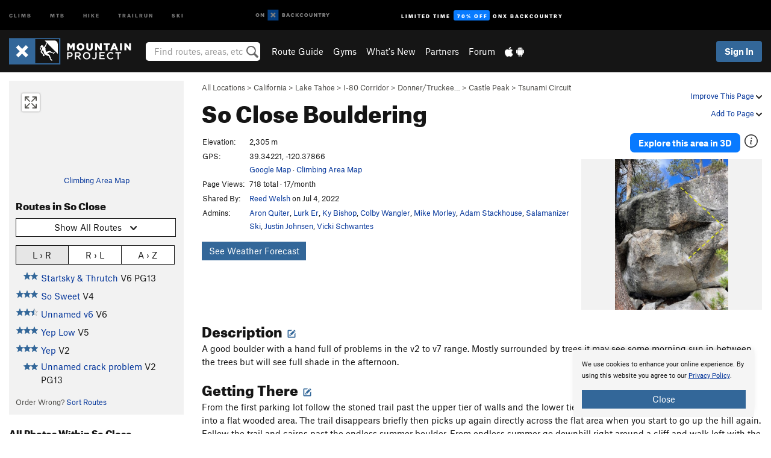

--- FILE ---
content_type: text/html; charset=utf-8
request_url: https://www.google.com/recaptcha/enterprise/anchor?ar=1&k=6LdFNV0jAAAAAJb9kqjVRGnzoAzDwSuJU1LLcyLn&co=aHR0cHM6Ly93d3cubW91bnRhaW5wcm9qZWN0LmNvbTo0NDM.&hl=en&v=PoyoqOPhxBO7pBk68S4YbpHZ&size=invisible&anchor-ms=20000&execute-ms=30000&cb=ii2c34zagkhu
body_size: 48848
content:
<!DOCTYPE HTML><html dir="ltr" lang="en"><head><meta http-equiv="Content-Type" content="text/html; charset=UTF-8">
<meta http-equiv="X-UA-Compatible" content="IE=edge">
<title>reCAPTCHA</title>
<style type="text/css">
/* cyrillic-ext */
@font-face {
  font-family: 'Roboto';
  font-style: normal;
  font-weight: 400;
  font-stretch: 100%;
  src: url(//fonts.gstatic.com/s/roboto/v48/KFO7CnqEu92Fr1ME7kSn66aGLdTylUAMa3GUBHMdazTgWw.woff2) format('woff2');
  unicode-range: U+0460-052F, U+1C80-1C8A, U+20B4, U+2DE0-2DFF, U+A640-A69F, U+FE2E-FE2F;
}
/* cyrillic */
@font-face {
  font-family: 'Roboto';
  font-style: normal;
  font-weight: 400;
  font-stretch: 100%;
  src: url(//fonts.gstatic.com/s/roboto/v48/KFO7CnqEu92Fr1ME7kSn66aGLdTylUAMa3iUBHMdazTgWw.woff2) format('woff2');
  unicode-range: U+0301, U+0400-045F, U+0490-0491, U+04B0-04B1, U+2116;
}
/* greek-ext */
@font-face {
  font-family: 'Roboto';
  font-style: normal;
  font-weight: 400;
  font-stretch: 100%;
  src: url(//fonts.gstatic.com/s/roboto/v48/KFO7CnqEu92Fr1ME7kSn66aGLdTylUAMa3CUBHMdazTgWw.woff2) format('woff2');
  unicode-range: U+1F00-1FFF;
}
/* greek */
@font-face {
  font-family: 'Roboto';
  font-style: normal;
  font-weight: 400;
  font-stretch: 100%;
  src: url(//fonts.gstatic.com/s/roboto/v48/KFO7CnqEu92Fr1ME7kSn66aGLdTylUAMa3-UBHMdazTgWw.woff2) format('woff2');
  unicode-range: U+0370-0377, U+037A-037F, U+0384-038A, U+038C, U+038E-03A1, U+03A3-03FF;
}
/* math */
@font-face {
  font-family: 'Roboto';
  font-style: normal;
  font-weight: 400;
  font-stretch: 100%;
  src: url(//fonts.gstatic.com/s/roboto/v48/KFO7CnqEu92Fr1ME7kSn66aGLdTylUAMawCUBHMdazTgWw.woff2) format('woff2');
  unicode-range: U+0302-0303, U+0305, U+0307-0308, U+0310, U+0312, U+0315, U+031A, U+0326-0327, U+032C, U+032F-0330, U+0332-0333, U+0338, U+033A, U+0346, U+034D, U+0391-03A1, U+03A3-03A9, U+03B1-03C9, U+03D1, U+03D5-03D6, U+03F0-03F1, U+03F4-03F5, U+2016-2017, U+2034-2038, U+203C, U+2040, U+2043, U+2047, U+2050, U+2057, U+205F, U+2070-2071, U+2074-208E, U+2090-209C, U+20D0-20DC, U+20E1, U+20E5-20EF, U+2100-2112, U+2114-2115, U+2117-2121, U+2123-214F, U+2190, U+2192, U+2194-21AE, U+21B0-21E5, U+21F1-21F2, U+21F4-2211, U+2213-2214, U+2216-22FF, U+2308-230B, U+2310, U+2319, U+231C-2321, U+2336-237A, U+237C, U+2395, U+239B-23B7, U+23D0, U+23DC-23E1, U+2474-2475, U+25AF, U+25B3, U+25B7, U+25BD, U+25C1, U+25CA, U+25CC, U+25FB, U+266D-266F, U+27C0-27FF, U+2900-2AFF, U+2B0E-2B11, U+2B30-2B4C, U+2BFE, U+3030, U+FF5B, U+FF5D, U+1D400-1D7FF, U+1EE00-1EEFF;
}
/* symbols */
@font-face {
  font-family: 'Roboto';
  font-style: normal;
  font-weight: 400;
  font-stretch: 100%;
  src: url(//fonts.gstatic.com/s/roboto/v48/KFO7CnqEu92Fr1ME7kSn66aGLdTylUAMaxKUBHMdazTgWw.woff2) format('woff2');
  unicode-range: U+0001-000C, U+000E-001F, U+007F-009F, U+20DD-20E0, U+20E2-20E4, U+2150-218F, U+2190, U+2192, U+2194-2199, U+21AF, U+21E6-21F0, U+21F3, U+2218-2219, U+2299, U+22C4-22C6, U+2300-243F, U+2440-244A, U+2460-24FF, U+25A0-27BF, U+2800-28FF, U+2921-2922, U+2981, U+29BF, U+29EB, U+2B00-2BFF, U+4DC0-4DFF, U+FFF9-FFFB, U+10140-1018E, U+10190-1019C, U+101A0, U+101D0-101FD, U+102E0-102FB, U+10E60-10E7E, U+1D2C0-1D2D3, U+1D2E0-1D37F, U+1F000-1F0FF, U+1F100-1F1AD, U+1F1E6-1F1FF, U+1F30D-1F30F, U+1F315, U+1F31C, U+1F31E, U+1F320-1F32C, U+1F336, U+1F378, U+1F37D, U+1F382, U+1F393-1F39F, U+1F3A7-1F3A8, U+1F3AC-1F3AF, U+1F3C2, U+1F3C4-1F3C6, U+1F3CA-1F3CE, U+1F3D4-1F3E0, U+1F3ED, U+1F3F1-1F3F3, U+1F3F5-1F3F7, U+1F408, U+1F415, U+1F41F, U+1F426, U+1F43F, U+1F441-1F442, U+1F444, U+1F446-1F449, U+1F44C-1F44E, U+1F453, U+1F46A, U+1F47D, U+1F4A3, U+1F4B0, U+1F4B3, U+1F4B9, U+1F4BB, U+1F4BF, U+1F4C8-1F4CB, U+1F4D6, U+1F4DA, U+1F4DF, U+1F4E3-1F4E6, U+1F4EA-1F4ED, U+1F4F7, U+1F4F9-1F4FB, U+1F4FD-1F4FE, U+1F503, U+1F507-1F50B, U+1F50D, U+1F512-1F513, U+1F53E-1F54A, U+1F54F-1F5FA, U+1F610, U+1F650-1F67F, U+1F687, U+1F68D, U+1F691, U+1F694, U+1F698, U+1F6AD, U+1F6B2, U+1F6B9-1F6BA, U+1F6BC, U+1F6C6-1F6CF, U+1F6D3-1F6D7, U+1F6E0-1F6EA, U+1F6F0-1F6F3, U+1F6F7-1F6FC, U+1F700-1F7FF, U+1F800-1F80B, U+1F810-1F847, U+1F850-1F859, U+1F860-1F887, U+1F890-1F8AD, U+1F8B0-1F8BB, U+1F8C0-1F8C1, U+1F900-1F90B, U+1F93B, U+1F946, U+1F984, U+1F996, U+1F9E9, U+1FA00-1FA6F, U+1FA70-1FA7C, U+1FA80-1FA89, U+1FA8F-1FAC6, U+1FACE-1FADC, U+1FADF-1FAE9, U+1FAF0-1FAF8, U+1FB00-1FBFF;
}
/* vietnamese */
@font-face {
  font-family: 'Roboto';
  font-style: normal;
  font-weight: 400;
  font-stretch: 100%;
  src: url(//fonts.gstatic.com/s/roboto/v48/KFO7CnqEu92Fr1ME7kSn66aGLdTylUAMa3OUBHMdazTgWw.woff2) format('woff2');
  unicode-range: U+0102-0103, U+0110-0111, U+0128-0129, U+0168-0169, U+01A0-01A1, U+01AF-01B0, U+0300-0301, U+0303-0304, U+0308-0309, U+0323, U+0329, U+1EA0-1EF9, U+20AB;
}
/* latin-ext */
@font-face {
  font-family: 'Roboto';
  font-style: normal;
  font-weight: 400;
  font-stretch: 100%;
  src: url(//fonts.gstatic.com/s/roboto/v48/KFO7CnqEu92Fr1ME7kSn66aGLdTylUAMa3KUBHMdazTgWw.woff2) format('woff2');
  unicode-range: U+0100-02BA, U+02BD-02C5, U+02C7-02CC, U+02CE-02D7, U+02DD-02FF, U+0304, U+0308, U+0329, U+1D00-1DBF, U+1E00-1E9F, U+1EF2-1EFF, U+2020, U+20A0-20AB, U+20AD-20C0, U+2113, U+2C60-2C7F, U+A720-A7FF;
}
/* latin */
@font-face {
  font-family: 'Roboto';
  font-style: normal;
  font-weight: 400;
  font-stretch: 100%;
  src: url(//fonts.gstatic.com/s/roboto/v48/KFO7CnqEu92Fr1ME7kSn66aGLdTylUAMa3yUBHMdazQ.woff2) format('woff2');
  unicode-range: U+0000-00FF, U+0131, U+0152-0153, U+02BB-02BC, U+02C6, U+02DA, U+02DC, U+0304, U+0308, U+0329, U+2000-206F, U+20AC, U+2122, U+2191, U+2193, U+2212, U+2215, U+FEFF, U+FFFD;
}
/* cyrillic-ext */
@font-face {
  font-family: 'Roboto';
  font-style: normal;
  font-weight: 500;
  font-stretch: 100%;
  src: url(//fonts.gstatic.com/s/roboto/v48/KFO7CnqEu92Fr1ME7kSn66aGLdTylUAMa3GUBHMdazTgWw.woff2) format('woff2');
  unicode-range: U+0460-052F, U+1C80-1C8A, U+20B4, U+2DE0-2DFF, U+A640-A69F, U+FE2E-FE2F;
}
/* cyrillic */
@font-face {
  font-family: 'Roboto';
  font-style: normal;
  font-weight: 500;
  font-stretch: 100%;
  src: url(//fonts.gstatic.com/s/roboto/v48/KFO7CnqEu92Fr1ME7kSn66aGLdTylUAMa3iUBHMdazTgWw.woff2) format('woff2');
  unicode-range: U+0301, U+0400-045F, U+0490-0491, U+04B0-04B1, U+2116;
}
/* greek-ext */
@font-face {
  font-family: 'Roboto';
  font-style: normal;
  font-weight: 500;
  font-stretch: 100%;
  src: url(//fonts.gstatic.com/s/roboto/v48/KFO7CnqEu92Fr1ME7kSn66aGLdTylUAMa3CUBHMdazTgWw.woff2) format('woff2');
  unicode-range: U+1F00-1FFF;
}
/* greek */
@font-face {
  font-family: 'Roboto';
  font-style: normal;
  font-weight: 500;
  font-stretch: 100%;
  src: url(//fonts.gstatic.com/s/roboto/v48/KFO7CnqEu92Fr1ME7kSn66aGLdTylUAMa3-UBHMdazTgWw.woff2) format('woff2');
  unicode-range: U+0370-0377, U+037A-037F, U+0384-038A, U+038C, U+038E-03A1, U+03A3-03FF;
}
/* math */
@font-face {
  font-family: 'Roboto';
  font-style: normal;
  font-weight: 500;
  font-stretch: 100%;
  src: url(//fonts.gstatic.com/s/roboto/v48/KFO7CnqEu92Fr1ME7kSn66aGLdTylUAMawCUBHMdazTgWw.woff2) format('woff2');
  unicode-range: U+0302-0303, U+0305, U+0307-0308, U+0310, U+0312, U+0315, U+031A, U+0326-0327, U+032C, U+032F-0330, U+0332-0333, U+0338, U+033A, U+0346, U+034D, U+0391-03A1, U+03A3-03A9, U+03B1-03C9, U+03D1, U+03D5-03D6, U+03F0-03F1, U+03F4-03F5, U+2016-2017, U+2034-2038, U+203C, U+2040, U+2043, U+2047, U+2050, U+2057, U+205F, U+2070-2071, U+2074-208E, U+2090-209C, U+20D0-20DC, U+20E1, U+20E5-20EF, U+2100-2112, U+2114-2115, U+2117-2121, U+2123-214F, U+2190, U+2192, U+2194-21AE, U+21B0-21E5, U+21F1-21F2, U+21F4-2211, U+2213-2214, U+2216-22FF, U+2308-230B, U+2310, U+2319, U+231C-2321, U+2336-237A, U+237C, U+2395, U+239B-23B7, U+23D0, U+23DC-23E1, U+2474-2475, U+25AF, U+25B3, U+25B7, U+25BD, U+25C1, U+25CA, U+25CC, U+25FB, U+266D-266F, U+27C0-27FF, U+2900-2AFF, U+2B0E-2B11, U+2B30-2B4C, U+2BFE, U+3030, U+FF5B, U+FF5D, U+1D400-1D7FF, U+1EE00-1EEFF;
}
/* symbols */
@font-face {
  font-family: 'Roboto';
  font-style: normal;
  font-weight: 500;
  font-stretch: 100%;
  src: url(//fonts.gstatic.com/s/roboto/v48/KFO7CnqEu92Fr1ME7kSn66aGLdTylUAMaxKUBHMdazTgWw.woff2) format('woff2');
  unicode-range: U+0001-000C, U+000E-001F, U+007F-009F, U+20DD-20E0, U+20E2-20E4, U+2150-218F, U+2190, U+2192, U+2194-2199, U+21AF, U+21E6-21F0, U+21F3, U+2218-2219, U+2299, U+22C4-22C6, U+2300-243F, U+2440-244A, U+2460-24FF, U+25A0-27BF, U+2800-28FF, U+2921-2922, U+2981, U+29BF, U+29EB, U+2B00-2BFF, U+4DC0-4DFF, U+FFF9-FFFB, U+10140-1018E, U+10190-1019C, U+101A0, U+101D0-101FD, U+102E0-102FB, U+10E60-10E7E, U+1D2C0-1D2D3, U+1D2E0-1D37F, U+1F000-1F0FF, U+1F100-1F1AD, U+1F1E6-1F1FF, U+1F30D-1F30F, U+1F315, U+1F31C, U+1F31E, U+1F320-1F32C, U+1F336, U+1F378, U+1F37D, U+1F382, U+1F393-1F39F, U+1F3A7-1F3A8, U+1F3AC-1F3AF, U+1F3C2, U+1F3C4-1F3C6, U+1F3CA-1F3CE, U+1F3D4-1F3E0, U+1F3ED, U+1F3F1-1F3F3, U+1F3F5-1F3F7, U+1F408, U+1F415, U+1F41F, U+1F426, U+1F43F, U+1F441-1F442, U+1F444, U+1F446-1F449, U+1F44C-1F44E, U+1F453, U+1F46A, U+1F47D, U+1F4A3, U+1F4B0, U+1F4B3, U+1F4B9, U+1F4BB, U+1F4BF, U+1F4C8-1F4CB, U+1F4D6, U+1F4DA, U+1F4DF, U+1F4E3-1F4E6, U+1F4EA-1F4ED, U+1F4F7, U+1F4F9-1F4FB, U+1F4FD-1F4FE, U+1F503, U+1F507-1F50B, U+1F50D, U+1F512-1F513, U+1F53E-1F54A, U+1F54F-1F5FA, U+1F610, U+1F650-1F67F, U+1F687, U+1F68D, U+1F691, U+1F694, U+1F698, U+1F6AD, U+1F6B2, U+1F6B9-1F6BA, U+1F6BC, U+1F6C6-1F6CF, U+1F6D3-1F6D7, U+1F6E0-1F6EA, U+1F6F0-1F6F3, U+1F6F7-1F6FC, U+1F700-1F7FF, U+1F800-1F80B, U+1F810-1F847, U+1F850-1F859, U+1F860-1F887, U+1F890-1F8AD, U+1F8B0-1F8BB, U+1F8C0-1F8C1, U+1F900-1F90B, U+1F93B, U+1F946, U+1F984, U+1F996, U+1F9E9, U+1FA00-1FA6F, U+1FA70-1FA7C, U+1FA80-1FA89, U+1FA8F-1FAC6, U+1FACE-1FADC, U+1FADF-1FAE9, U+1FAF0-1FAF8, U+1FB00-1FBFF;
}
/* vietnamese */
@font-face {
  font-family: 'Roboto';
  font-style: normal;
  font-weight: 500;
  font-stretch: 100%;
  src: url(//fonts.gstatic.com/s/roboto/v48/KFO7CnqEu92Fr1ME7kSn66aGLdTylUAMa3OUBHMdazTgWw.woff2) format('woff2');
  unicode-range: U+0102-0103, U+0110-0111, U+0128-0129, U+0168-0169, U+01A0-01A1, U+01AF-01B0, U+0300-0301, U+0303-0304, U+0308-0309, U+0323, U+0329, U+1EA0-1EF9, U+20AB;
}
/* latin-ext */
@font-face {
  font-family: 'Roboto';
  font-style: normal;
  font-weight: 500;
  font-stretch: 100%;
  src: url(//fonts.gstatic.com/s/roboto/v48/KFO7CnqEu92Fr1ME7kSn66aGLdTylUAMa3KUBHMdazTgWw.woff2) format('woff2');
  unicode-range: U+0100-02BA, U+02BD-02C5, U+02C7-02CC, U+02CE-02D7, U+02DD-02FF, U+0304, U+0308, U+0329, U+1D00-1DBF, U+1E00-1E9F, U+1EF2-1EFF, U+2020, U+20A0-20AB, U+20AD-20C0, U+2113, U+2C60-2C7F, U+A720-A7FF;
}
/* latin */
@font-face {
  font-family: 'Roboto';
  font-style: normal;
  font-weight: 500;
  font-stretch: 100%;
  src: url(//fonts.gstatic.com/s/roboto/v48/KFO7CnqEu92Fr1ME7kSn66aGLdTylUAMa3yUBHMdazQ.woff2) format('woff2');
  unicode-range: U+0000-00FF, U+0131, U+0152-0153, U+02BB-02BC, U+02C6, U+02DA, U+02DC, U+0304, U+0308, U+0329, U+2000-206F, U+20AC, U+2122, U+2191, U+2193, U+2212, U+2215, U+FEFF, U+FFFD;
}
/* cyrillic-ext */
@font-face {
  font-family: 'Roboto';
  font-style: normal;
  font-weight: 900;
  font-stretch: 100%;
  src: url(//fonts.gstatic.com/s/roboto/v48/KFO7CnqEu92Fr1ME7kSn66aGLdTylUAMa3GUBHMdazTgWw.woff2) format('woff2');
  unicode-range: U+0460-052F, U+1C80-1C8A, U+20B4, U+2DE0-2DFF, U+A640-A69F, U+FE2E-FE2F;
}
/* cyrillic */
@font-face {
  font-family: 'Roboto';
  font-style: normal;
  font-weight: 900;
  font-stretch: 100%;
  src: url(//fonts.gstatic.com/s/roboto/v48/KFO7CnqEu92Fr1ME7kSn66aGLdTylUAMa3iUBHMdazTgWw.woff2) format('woff2');
  unicode-range: U+0301, U+0400-045F, U+0490-0491, U+04B0-04B1, U+2116;
}
/* greek-ext */
@font-face {
  font-family: 'Roboto';
  font-style: normal;
  font-weight: 900;
  font-stretch: 100%;
  src: url(//fonts.gstatic.com/s/roboto/v48/KFO7CnqEu92Fr1ME7kSn66aGLdTylUAMa3CUBHMdazTgWw.woff2) format('woff2');
  unicode-range: U+1F00-1FFF;
}
/* greek */
@font-face {
  font-family: 'Roboto';
  font-style: normal;
  font-weight: 900;
  font-stretch: 100%;
  src: url(//fonts.gstatic.com/s/roboto/v48/KFO7CnqEu92Fr1ME7kSn66aGLdTylUAMa3-UBHMdazTgWw.woff2) format('woff2');
  unicode-range: U+0370-0377, U+037A-037F, U+0384-038A, U+038C, U+038E-03A1, U+03A3-03FF;
}
/* math */
@font-face {
  font-family: 'Roboto';
  font-style: normal;
  font-weight: 900;
  font-stretch: 100%;
  src: url(//fonts.gstatic.com/s/roboto/v48/KFO7CnqEu92Fr1ME7kSn66aGLdTylUAMawCUBHMdazTgWw.woff2) format('woff2');
  unicode-range: U+0302-0303, U+0305, U+0307-0308, U+0310, U+0312, U+0315, U+031A, U+0326-0327, U+032C, U+032F-0330, U+0332-0333, U+0338, U+033A, U+0346, U+034D, U+0391-03A1, U+03A3-03A9, U+03B1-03C9, U+03D1, U+03D5-03D6, U+03F0-03F1, U+03F4-03F5, U+2016-2017, U+2034-2038, U+203C, U+2040, U+2043, U+2047, U+2050, U+2057, U+205F, U+2070-2071, U+2074-208E, U+2090-209C, U+20D0-20DC, U+20E1, U+20E5-20EF, U+2100-2112, U+2114-2115, U+2117-2121, U+2123-214F, U+2190, U+2192, U+2194-21AE, U+21B0-21E5, U+21F1-21F2, U+21F4-2211, U+2213-2214, U+2216-22FF, U+2308-230B, U+2310, U+2319, U+231C-2321, U+2336-237A, U+237C, U+2395, U+239B-23B7, U+23D0, U+23DC-23E1, U+2474-2475, U+25AF, U+25B3, U+25B7, U+25BD, U+25C1, U+25CA, U+25CC, U+25FB, U+266D-266F, U+27C0-27FF, U+2900-2AFF, U+2B0E-2B11, U+2B30-2B4C, U+2BFE, U+3030, U+FF5B, U+FF5D, U+1D400-1D7FF, U+1EE00-1EEFF;
}
/* symbols */
@font-face {
  font-family: 'Roboto';
  font-style: normal;
  font-weight: 900;
  font-stretch: 100%;
  src: url(//fonts.gstatic.com/s/roboto/v48/KFO7CnqEu92Fr1ME7kSn66aGLdTylUAMaxKUBHMdazTgWw.woff2) format('woff2');
  unicode-range: U+0001-000C, U+000E-001F, U+007F-009F, U+20DD-20E0, U+20E2-20E4, U+2150-218F, U+2190, U+2192, U+2194-2199, U+21AF, U+21E6-21F0, U+21F3, U+2218-2219, U+2299, U+22C4-22C6, U+2300-243F, U+2440-244A, U+2460-24FF, U+25A0-27BF, U+2800-28FF, U+2921-2922, U+2981, U+29BF, U+29EB, U+2B00-2BFF, U+4DC0-4DFF, U+FFF9-FFFB, U+10140-1018E, U+10190-1019C, U+101A0, U+101D0-101FD, U+102E0-102FB, U+10E60-10E7E, U+1D2C0-1D2D3, U+1D2E0-1D37F, U+1F000-1F0FF, U+1F100-1F1AD, U+1F1E6-1F1FF, U+1F30D-1F30F, U+1F315, U+1F31C, U+1F31E, U+1F320-1F32C, U+1F336, U+1F378, U+1F37D, U+1F382, U+1F393-1F39F, U+1F3A7-1F3A8, U+1F3AC-1F3AF, U+1F3C2, U+1F3C4-1F3C6, U+1F3CA-1F3CE, U+1F3D4-1F3E0, U+1F3ED, U+1F3F1-1F3F3, U+1F3F5-1F3F7, U+1F408, U+1F415, U+1F41F, U+1F426, U+1F43F, U+1F441-1F442, U+1F444, U+1F446-1F449, U+1F44C-1F44E, U+1F453, U+1F46A, U+1F47D, U+1F4A3, U+1F4B0, U+1F4B3, U+1F4B9, U+1F4BB, U+1F4BF, U+1F4C8-1F4CB, U+1F4D6, U+1F4DA, U+1F4DF, U+1F4E3-1F4E6, U+1F4EA-1F4ED, U+1F4F7, U+1F4F9-1F4FB, U+1F4FD-1F4FE, U+1F503, U+1F507-1F50B, U+1F50D, U+1F512-1F513, U+1F53E-1F54A, U+1F54F-1F5FA, U+1F610, U+1F650-1F67F, U+1F687, U+1F68D, U+1F691, U+1F694, U+1F698, U+1F6AD, U+1F6B2, U+1F6B9-1F6BA, U+1F6BC, U+1F6C6-1F6CF, U+1F6D3-1F6D7, U+1F6E0-1F6EA, U+1F6F0-1F6F3, U+1F6F7-1F6FC, U+1F700-1F7FF, U+1F800-1F80B, U+1F810-1F847, U+1F850-1F859, U+1F860-1F887, U+1F890-1F8AD, U+1F8B0-1F8BB, U+1F8C0-1F8C1, U+1F900-1F90B, U+1F93B, U+1F946, U+1F984, U+1F996, U+1F9E9, U+1FA00-1FA6F, U+1FA70-1FA7C, U+1FA80-1FA89, U+1FA8F-1FAC6, U+1FACE-1FADC, U+1FADF-1FAE9, U+1FAF0-1FAF8, U+1FB00-1FBFF;
}
/* vietnamese */
@font-face {
  font-family: 'Roboto';
  font-style: normal;
  font-weight: 900;
  font-stretch: 100%;
  src: url(//fonts.gstatic.com/s/roboto/v48/KFO7CnqEu92Fr1ME7kSn66aGLdTylUAMa3OUBHMdazTgWw.woff2) format('woff2');
  unicode-range: U+0102-0103, U+0110-0111, U+0128-0129, U+0168-0169, U+01A0-01A1, U+01AF-01B0, U+0300-0301, U+0303-0304, U+0308-0309, U+0323, U+0329, U+1EA0-1EF9, U+20AB;
}
/* latin-ext */
@font-face {
  font-family: 'Roboto';
  font-style: normal;
  font-weight: 900;
  font-stretch: 100%;
  src: url(//fonts.gstatic.com/s/roboto/v48/KFO7CnqEu92Fr1ME7kSn66aGLdTylUAMa3KUBHMdazTgWw.woff2) format('woff2');
  unicode-range: U+0100-02BA, U+02BD-02C5, U+02C7-02CC, U+02CE-02D7, U+02DD-02FF, U+0304, U+0308, U+0329, U+1D00-1DBF, U+1E00-1E9F, U+1EF2-1EFF, U+2020, U+20A0-20AB, U+20AD-20C0, U+2113, U+2C60-2C7F, U+A720-A7FF;
}
/* latin */
@font-face {
  font-family: 'Roboto';
  font-style: normal;
  font-weight: 900;
  font-stretch: 100%;
  src: url(//fonts.gstatic.com/s/roboto/v48/KFO7CnqEu92Fr1ME7kSn66aGLdTylUAMa3yUBHMdazQ.woff2) format('woff2');
  unicode-range: U+0000-00FF, U+0131, U+0152-0153, U+02BB-02BC, U+02C6, U+02DA, U+02DC, U+0304, U+0308, U+0329, U+2000-206F, U+20AC, U+2122, U+2191, U+2193, U+2212, U+2215, U+FEFF, U+FFFD;
}

</style>
<link rel="stylesheet" type="text/css" href="https://www.gstatic.com/recaptcha/releases/PoyoqOPhxBO7pBk68S4YbpHZ/styles__ltr.css">
<script nonce="6kpi04ztPf9qDafM5_b8ug" type="text/javascript">window['__recaptcha_api'] = 'https://www.google.com/recaptcha/enterprise/';</script>
<script type="text/javascript" src="https://www.gstatic.com/recaptcha/releases/PoyoqOPhxBO7pBk68S4YbpHZ/recaptcha__en.js" nonce="6kpi04ztPf9qDafM5_b8ug">
      
    </script></head>
<body><div id="rc-anchor-alert" class="rc-anchor-alert"></div>
<input type="hidden" id="recaptcha-token" value="[base64]">
<script type="text/javascript" nonce="6kpi04ztPf9qDafM5_b8ug">
      recaptcha.anchor.Main.init("[\x22ainput\x22,[\x22bgdata\x22,\x22\x22,\[base64]/[base64]/[base64]/bmV3IHJbeF0oY1swXSk6RT09Mj9uZXcgclt4XShjWzBdLGNbMV0pOkU9PTM/bmV3IHJbeF0oY1swXSxjWzFdLGNbMl0pOkU9PTQ/[base64]/[base64]/[base64]/[base64]/[base64]/[base64]/[base64]/[base64]\x22,\[base64]\\u003d\x22,\x22Q3AKTsO9w40aEndhwpd/w50AMlwIwpTCul/Dj3IOR8K7UQnCusOcJE5yDFfDt8Oawp3CqRQEdMOew6TCpxhQFVnDnhjDlX8BwoF3IsK6w73Cm8KbNyEWw4LCoTbCkBN2woE/w5LCiHYObhIMwqLCkMKPOsKcAgrCp0rDnsKDwozDqG5gWcKgZX/DnBrCucO4wpx+SBXCs8KHYzwsHwTDkcOqwpxnw7/DosO9w6TCjMOxwr3CqiDCoVk9OnlVw77CmsOFFT3DuMO6wpVtwqLDhMObwoDCvMOsw6jCs8ORwoHCu8KBJ8OSc8K7wrDCgWd0w4PCmDU+cMODFg0yKcOkw49dwq5Uw4fDgcOzLUpywpsyZsO0wqJCw7TCkUPCnXLCmEMgwonCo2tpw4ljNVfCvV/Dq8OjMcOKay4hWcKre8O/DmfDth/CqsKzZhrDjMOvwrjCrQQZQMOuY8Otw7AjRsOuw6/CpCwxw57ClsOKLiPDvS7Ck8KTw4XDsBDDlkUZbcKKOADDp2DCusO3w5sabcKlbQU2fsKfw7PClxfDk8KCCMOSw7nDrcKPwr0nQj/CjlLDoS44w6BFwr7DhcKgw73CtcK8w5bDuAhUaMKqd3QQcErDnlA4wpXDnm/[base64]/wp3CgsKCw4LDp8K0wqU7wqnDvAoiwpAYCRZqbcK/w4XDlxjCmAjCnj9/w6DChsOBEUjCqB57e3fCjFHCt3UQwplgw73Dg8KVw43DlHnDhMKOw7/[base64]/w6x9fMORw7nChkPDhsOdw5LCu8Kiw77CmsK4w7XCuMOHw7HDmB1QQGtGTMKawo4aWEzCnTDDmjzCg8KRKcKmw70sRsK/EsKNY8KQcGljAcOIAlpmLxTCpDXDpDJaF8O/w6TDjMOaw7YeLEjDkFI1wq7DhB3CkWRNwq7DpcKEDDTDsmfCsMOyFX3Djn/[base64]/Cl8OYGXhGw4d5wpVEwoXDgFIkPmENNsOdw5RpegTCksKYdMKWPcKow7pAwrLDsAHCrH/Cpx3Cg8KVPcKOLE9mKzNjR8K5PsOGM8OFaHQVw4fCgmDDp8OyDMOWw43ClMObwoJUfMKUwrXDrA3CgsK3wo/CiRd7w4hWw5zCscK/w4rCiEPCjjBiwrrClcK2w6o0w4rDmhsowpLCrXl8PsOBHMOMw6M+w6k5w7DCnMO8Jitkw6xPw7HCq0vDn1bDqU3Dvmkiw6xEQMK3c0PDhDEydWY6RMKMwr3CggFdwpvDlsOTw6TDvG1xA3cfw47Di0TDv3UvNDRRdsKZwp9LXMOaw4/Dsj4lKMOlwrTCtcOmRcOrJcKXwq5IQ8KoBjAWYMO3wr/CpcORwrJpw709QTTClSXDvMKSw4LDq8O6ITFGZCAvDFDDn2fCtzbDniQAwonCrkXCvjLDmsKyw58Fw5wuHWBfEMO7w7LDhT8MwpHCrgx/[base64]/CncOuwpTCgMK8EMOUfDLDpsOEwpXCvWRkwrQUecKpw7laf8O4MljDp1TCpTM6DMK1cUrDpMKxwpHCsjTDvC/Du8KuWDN6wpfCnjrCtF/Cqg1lLMKXTsOFJkXCp8K/wqLDucO5IQLChTQ7BMOXDMKawqFUw4nCsMOSGsK8w6zCvg3Csi3ChUc3fMKYUxUMw53CsxJoZMOcwoDCp1fDnwA+woFawq0ZCWfClWLDjGfDmyPDlHbDjjnCh8OQwoI/w7l2w6DCoFtCwr15wrPCnG/ChcK2w7TDoMODS8OewodbKDF+wpDCkcOww6Ibw7nCmsKqNS/DiyXDq2XCpsO1RcOSw6BTw5piw6J9w7sNw60Fw5jDksKIS8OWwrjDrsKQS8K8YcK1EcKzL8OBw6LCol4ww6YJwrMuwqXDjFLDnG/CsCLDvUPDvSvChTIrXUwjwovCiynDssKVLSEaAyPDocKKUwvDkxfDohLCpcKpw4LDnMKBDk7DrikIwoYQw59FwoNOwqxtQ8KnMWtdKGnCicO6w4Jow54BKcOHwoZWw5DDlFnCocKqecKHw6/Ct8KkM8KPwrDChMO+dcO6TcOZw7fDsMOPwrk8w7EpwqnDk1sBwr/[base64]/[base64]/DjMOFw4IOw4TCqSnDuih6wr/DnSAHOkE8wolwwr/Cs8Ojw5cowoRbJcOfKXkyGFFubEHDqMOyw5gtw5ELw7zDrsK0BcKuKcKAC37CpG3DisOTYBtiImFSw6FfGmDCicKPXMKswrXDrFTCi8KDwqjDj8KKwrHCryHCmMO2YVPDmsKwwq7DhcKWw4/Dj8OLFgjDkXDDq8OAw7HCr8KKWsK0woDCqFwQOkBFdsOVLFVkDMKrO8KsOxh9wqbCpcKhXMKhGxk4w4fDgxAIw4cCLMKKwqjCnVIEw6UCLsKhw6jCqcOfw6HCqcKwCcKacStKJTbDucOpw5QOwrpFdXcgw4/DgXjCgMKQw5LCocOrwqjDmMOTwpYJasKOVhnDqmfDlMOGwqNrGMKvAEPCqjDDpsOww4fDjsOdaznCksOTLCLCuWs4VMOVwp7DrMKPw5UXHHRPZm/Ck8Kaw7oaYcO8P33DjcKjSGjDssOzw5tAFMOaP8KgUcOdBcKJw7NpwrbCljgkwp5Hw7TDvxdywqHCvkYwwqXDqSVfCcOWwr5lw7zDkmXCvUEMw6fCv8Oew6zCl8Kgw71bB11SQV/CjkZTE8KZZmbClsKRXQFOScO9wqARAS8Fd8ORw6zCrAPDhsK6FcObcsOdZsKkwoJxeBcNVic+SQNrwoXDqkYtUwZcw7gww5Ebw5vDphxcVTFNFH/[base64]/[base64]/FBXCu2ZPwprCj8O7w5kfF1PCunTDj8KyM8Kuw77DrGFiJsKSwrfDhMKTAVIGwqjCqMOBbcOLwrbDlibDvm45WMKtwrjDnMO3dsKbwpJKw4c8EHvCpMKIYAd+Bg/Cj3zDssKvw4vDg8OBw7rCqsOISMKRwrfDpDjDhQnDiU4SwqnDo8KNHsK5S8K+Rlsfwp88wqo4VD/Dmwlaw63CpgPCl0hawrLDozrCv1Ndw6DDp2Naw7EQw4DDkxHCqmYMw5rCnW93O1hIVUTDpRQjM8OEXETCisO7ScO8wq1kQsK/[base64]/DkQrCmzrCjWDCnDJHdcOwGWFSL8KvwqDDrwlmw6XCigLCtsKsNMKAckPDucKKwr/CojnCkDAYw77CrSceS0ptwqF3E8OxK8Ojw6jCnnvDnWrCtsONe8K9G1lfTgQOw5jDm8KbwqjChWlaYRLCjEUDSMO2KRlLWQjDkG/DiiA/w7UVwqIUTsOpwpZqwpICwp0kWMOlS0kdJQ7Co3zCtyh3fxwhezLDgMKyw7EfworDj8OCw793wqzDsMK1HABkwoDClQnCpV5DXcOydsKlwrTChcK+wqzCn8ObeU/[base64]/DssKpMcO7ZmrChcOjZcOsw6hNe8K5w4fCgUtZwo8AWzMfwr7DrkLDkMOHwoPDo8KHEA1fw77DjcOJwrnCrX/CnAVYwq83acO/bsOfwoHCucOZwp/Cqn/CqcO7K8K/IcOUwo3DkH9hdEZpQMK4W8KuOMKEwoXCrMOSw68Aw4xIw4/ChBYMwqvDllTDg1rCn0bCmEUlw6DCnMOWP8KYw5lTQjEewrbCr8OXBlXCuE5Fwoofw6dcLcKffEoLTcKzEWfDozJAwpsrwqPDp8Obc8K2fMOQwr11w5PCjMKafcK0fMKzQ8KBGn8jwpDCj8KIMS3Ck2rDjsKjBHItaj4xIx3CusOWZcONw6d5TcK/w4BWRHfCkh/DsCzCp27DrsKxVjPCocOfF8K6wrwXWcOzfRjCmMKnbTgEW8KnZzFWw41kcsKbYw3DssOZwrXCvD8xBcKhVTRgwrsJw5fDl8O9KMKaA8Oew6ZEw4/DvsOAwr/CpmQXOMKrw7kAwqLCt1k6w4HCiDTClsKmw50ywpHDlFTDgWA8woVsdMKOwq3Cl3PDnsO5wq3Dq8O9wqgKLcKYw5Q3HcKRDcKwDMKWw77DlxJuwrILTGF2AlwREjXCgsK3ch3CqMKqOcOyw7zCqUHDp8OxX0whC8OWHBkPdcKbKhfCkBIMFsK1w4/ClcK+MlbCtFPDvsOcwqPCssKofcOww7nCpBvDosKIw6N5wpd0Ew7CnW8bwqIlwppBOltBwrvCisO1OsOHVFLDt043woPDjMOBw4XDqm5Gw7DDkcKcYMKeNjpndwXDg1QNb8KMw7PDpwoUHV9ieS/[base64]/DlEHDlkjCkBLDtsKBA8KIaMKSR8KoYnTCrSdJwr7ClEA4GGBCc1nDhT7CsRfCosOMaBtdwpJKwphlwoHDvMOVcm4Gw5LCmsOlwp7DhsK1w67Do8OpTAPDgB0sVcKywoXCtxoNwrxnNm3CkiA2w6HCncKgTS/CicKbWcOfw4HCqz8sFsKdwpfCqxhcKsKQw6BUw5NCw4HDlwnDjxMhEcO5w4sKw7Mkw4Y/fMOhdRXDhcK5w7gxQ8KnTsKTNAHDm8OAKjkCw405w7PCmsK8XGjCscOBWMONRMKZbcOtXMOja8KcwrXCplZ8wo1mJMOvHMKOwrxvw4NRIcOlfsOwJsOTDMKZwrx6M3bDq1DCtcOcw7rCt8ORXcO6w6DDicKrwqNxF8K0ccORw6kew6csw4hTw7UiwrfDqsKsw6/DiWUhYsKPf8O8w6ZQwqHDu8Kcw4IaByhHw6LCuxpROlnCm2k7TcKjw49gw4zCn1Bkw7zDkXTDh8KPwo/DucOjwo7CpcKpwq8XWcK1I3zCisOqIMOqS8KGwoJaw6zCml99w7XDg1Atw5nDoCohTTDCixTDsMKTwqLCtsOFw7lLTzYPwr/Dv8KfeMKRwoVhwqHCmMKww7/[base64]/CmXrChDPDvETCuT3DrsKuw7U8wrc2w49jbj3DksOFwp3DocKGw4TCv2bDm8KSw7pDIHUfwrAcw64dZwDChsOYw5Amw4tTLxrDicO7e8KxRnEpwoh3B0jCuMKhw5vDusONbmjCmkPCiMO6ZsKbB8KWw5TDhMK5WUMIwpXDu8KJSsK/[base64]/CtsOdOU/CgAjCsArDrUJ3O8OXBzsNworCkMOqI8OYN2MrDcKJwqQIwoTDp8KSdsKyWRHDjA/Ci8OONMO6LcK1w50cw5zCsigGasKyw6wbwqV9woh5w7ppw7YdwpPDj8Kyf1TDs1RiZQ/CgE3CtkwwUQJYw5A1w4rDlcKHwqooRMKaDmVGYcOWGMK4ecKgwqRGw4oKR8KHXVpnwrHDisOBwofDl2tnfU3CvSRVHMKNQ2/Cm3nDsmXCpsKyXsO7w5DCn8OTbMOhal3CucOJwr9ww48XaMKkwp7DpjvCrsKobwoNwrcRwqrCly3DgSPCkR0qwpFrCRnChcOzwprCtsKDasOhwrnCvj/CjDJpRh/CoRcxTkpkwr3CgMOaKMKiw5cBw7TCoXbCq8OAGkfCu8ORwoXCvUYzw6ZAwq7CvHbDq8OPwrYlwp8sDyXDlSnClcK8w5Y9w5rCqcKiwp/ClsKJJjwgwpTDqBRtAE/[base64]/DnQbCrx7DrMK9LcOZwoA+VyPCiBzDtRnCgR7DokA3wqtWwoB6w7XCiCzDshPCtMOcTy/ClmnDmcKWOMOGFgBQM0rDlHQswqHCvMKgwqDCvsOgwrrDpxPCkW7DqlLDkjvDgMKgUMKFwrBswrw6fCVkw7PCqj58wrsJHHA5w4ReBMKPCyfCmE1Swo05YcKzD8KVwqJbw4/Dm8OzdMOaNMODR1caw6jDlMKhGl5af8KBwqs6wo/DoC3Cr1HDpMKdwoQIJzE1S0w5wrB0w5QLw6hpw5gPK0cGYnPCmyhgwoJvwpUww7XCr8O3w4LDhwbCncKwGBDDjhXDi8KzwoE7wo8ebWHCo8OgKV9wR1o9ChDCnR1awrLDrcKEMcO4bMOnWj50wpgtwoPDgcKPwodyE8Ocwqdbe8OBwo5Aw7URLB99w4/[base64]/DriFESMOHw73DpMOQw6vDhsORYsO/wqPDs8Kxw63CrBw9R8OxX13DrsOPw70mw5nDkMOTFsK9fl/[base64]/TcKAI8Kdw6hMdEZOw6ADw5rDhxLDuMKlw6pUVH/DjsKsAmjCpS19w4JqPBRsWSQFw7PDp8OLw7jCrMKsw4jDsV/ConBCMcOQwr1FFsKXMETDokBjwrvCnsKpwqnDpMOKw7zDsiTCsBHDl8Obw4YZwq7CosKod0ZxM8KIw4TDli/DjxrCiEPCqMKcLE9LIGxdZwl1wqEUw5pEw7rDmMKtwok0woDDsHHDlmHDkWprWcKSOkMMAcOST8KowpXDpMOFeEV/w5HDn8K5wqpBw6fDh8KsYmbDnsKhMyXDuExiw7pQHcOwXmp5wqU7w4g7wpjDix3CvQ9uw47DqcKcw7poZsKcw4zDk8KYwrvDolrCrSFybhvCvcOgQyk3wp15wr5Ew7/[base64]/DvMOWw40Bw77DnQXDjy4fcHd4wpVOwq7CqMOQwrk0w5vCuRzDs8OiMMO5wqnCi8OQekjDikDCvsK3wqs7YVASw7w/w71TwoTDgCDDqDQoPMOFaC5Ww7TCpBfCgcOlAcK+FMORPMKcw5fDmMOLw4M/Tgpww5DDjsO1w6jDn8Ktw5wvfsKWUMOfw7VbwqLDnn7CnMKgw4DCgH3CtFNiKgrDt8KXw5Yow7nDh2DCqsO/fcONN8Kew7nCq8ONw6J6wrrClirCtsK5w5jCpnfDj8K5A8K4M8OvbArCicKLasKyM2NWwrJlw5bDkE/DiMOlw41RwpoqX2pSw4vCvMO0w73DssOXwpzDncKBw7QqwrZYP8KKfsO9w7DCsMOkw5bDlcKSwqkWw7/DhgpPaXB0QcOpw6MUw7/[base64]/[base64]/w5UVwrTDjcObWsO0K3zDs8OmSMOfUMOgw5nDpMKvKD5+bsO5w6HCllLCtyEjwrIxdsK8wqPDrsOEAg8mWcKCw6bDrFkLRMKJw4bCmlnCp8Oaw48icSRpw6DDoF/Cv8KQw7EYwqDCpsKMw4jDgxtFc1bDgcK0AsObw4XCnMKHwr0ew6jCh8KIK0zDssKlVA7CucKoLDbCvCPCg8OUWQrCqR3Dh8ORw5BYIMOpXMOcPMKrAgHDusO/YcObMMO6bMKCwrXDhMKDWU9ew57DlcOmEFLCtcOOJsO5JcOLwq96w5l+csKOw6/DrMOvZsKpMC3CgmXCicOtwq8Ow59fw5J9w57ClV/DmUfCqBXCjRDDrcO9W8KGwqfCh8Okwo3DnMOfw7zDsVQ8DcOMYmvDrQQuw4nDrG18w5NZFw7CkS7CmlDCh8ONYMOgE8OIdMO7aF5/I3IvwrhnOMKlw4nCnGEwwowKw6PDisKyW8OGw6sIw5nCgCPCiBlAVC7ClhbCoDcvwqp8w7BQF33CjMO9wovCvsKIwpUnw47Dl8Oow7huwosKbsO+CcO+SsKoZsKqwr7ClsOuw73ClMKIIkhgNm9fw6HCscKINwnCkHBCVMOiI8KpwqHCtcKOEMKIf8K3wrjCosOEwq/DssKWPg4VwrtAw61AHsOuKcOafsOww7pOGMKzIXHDv1XChcKbwqIpTG/[base64]/Cl1nCrsKBwotFNivCqcKoasKYw5/CuycLwoLCjsOwwpoOXsOnwoJrecKBNXnCuMOmOTTDgk/CiSTCjA3DicOnw6U7wqvDj3RRDCB0w7fDgGrCrRp9HWEwDsOQcMK5b17CmcOBPTcOfjHDsV7DlsOuw78kwpHDlcOkwroFw7gvw7rCuirDi8Kva3LCu1nChUkRw7rDgMKCw4VkWMKiw63CjF8+w6LDpsKIwp9Vw5rCpGNLKcONQwPCicKBPMO1w4wTw6wIM0DDi8K/JTvCjWFDwq4rEcOYwqnDpyXCnsKuwplNw4vDsB4vwqYmw6rDiTzDgEfDvMKWw53CuC3DiMKHwoXCs8OtwqMcw4nDhAdMd25swqFUV8KoeMO9HMO1wr9TfATCiVrDhSbDncKKEkHDh8KmwoTCuiY+w4HCq8OrXAnDhWNUZcKteg3DvmgPEXZ1MsO/DW4VY0HDomfDq2XDv8KswrnDlcOXfMOcHXXDtsKnbHALQcKVw6lpRhzDt2ByD8K8w7fCkMOla8OMwrPCp33Dp8OIw4cSwo7DoRPDg8Ouw5Ebwp4nwrrDqMK7NcK1w4xbwonDnEPDrwRWw6vDkxjDpxjDocOYLMO3bMOzJjlPwol3wqklwr/DiQlaSwggwrVlIsK8Lngdwr7CunkiQhTCrsOyT8Kqwo5dw5zCncOqecOzw4DDsMOQQC7Dm8KqQsO1w7jCtFwXwosow77CtMK2QHIywoLCpxkWw5XCg2zDmmAPZF3CjMKrwq3CmhlTwovDmMKyDG1Aw6jDtwIAwrLCtWsYw6/CucKVZcKZw4F9w5cobMOyEg7DvsKIRsO3IAbDpmVuIVF1JnLCiE98OUzDrsOlL0snw4RjwpYTDXMLBsOMwprCp2XCp8OTWETCv8KEIFkswrVxw6M3C8KXMMOPwqciw5jCrsOBw7tcwqARw6poAnnDnlrCgMKlHBJ5w4LCph3CuMK9wq9MJsOtw6TDql0vZMOHKl/CrMOOD8Ohw7s4w5xOw6txw6UuIMOZeQ08woVMw7vCn8OtSVcyw6fCmEoXAsKbwoTCiMKAw7soQzDDmcOxcMKlOCHDiXfCiFvClcOBNmvDjxPCiUrDusKFwq/Cp0IUP3s2bDYJJ8KxesKew7nCsSHDuHoOw5rCtW5cenbDmgPClsO1wrXCn3YyV8ONwpZew65DwqPDjMKGw5pfb8KyOjcUwohlw4vCrsKKezICDT9Zw6d6wq0bwqrCrkTClMK4wqQBI8KYwonCq2nCsBPDs8KWYjHDtltLQS3DusKyeS9lST/[base64]/DqjfCkzJTWg1gw4kVw7jDiBhfdT8VeAdMwpMZT0xrVcORwrbCuQPCvVlWE8Oswp1yw7gJwqnDosO4wp8IdTbDq8K0AVnCk1wWwolRwq/CmMKXfcKwwrZswqXCoRlCAcOzw7XDi2/DlDrDkcKSw5NuwpJAKXdgwrLDqMKcw5PDtxxow7XDh8KWw7hmcB1ywr/DoALCtgZJw6XDiCzDrzAbw6jDkgPCq08Iw4LDpRPDk8O1BsOfc8KUwpDCsTbClMOQOMOUemxlwqrDrGLCrcKFwrTDhcKlRsKQw5PDm30ZDsK/[base64]/OFzDo8O8ChhdIB0sOMORwpIQVSprwop2VwbCg2x2HBZ7TlkzQT3Dj8O2wqfCm8OnVMODBWHClmDDj8K5dcKmw53Dgh4uMR4Fw4vDgcOeenPDhsKRwrxvDMKZw6Ufw5XCixDCgMK/YiYTaDMbScOKH2IVw4PChjzDqG/CiVHCqsKpw47Cm11+aD4zworDjUlXwqRxw5IPGcOjZAfDlMKoB8OKwq5NVsO/[base64]/DkXDDvkgdwp0SwrPCkDtgw4jCgiXCsjVCw6TDug01EcONw7rCvyTDtDxjwqQPwo3Ct8KIw75qFjlQDMKrRsKJFcOTwqF6w7jCkcKXw7VHFCc/TsKMGCIYPWIcw4/DlXLCljdIVTITw6DCoWlzw5PCkE9Aw4jDgy/DkcOUfsKHBVMMwq3CjMKnwrjCkMOpw7vCvcORwrXDgcKNwrjCl1PDhkElw6JPwp7DqGnDusKsLncxTTp2wqYpASs/wqM8esK1O2JNXi/Cg8KewrzDscK+wrhLw5F8wodiJELDiFjCgcKHSiRiwoddesOJdcKbwowUTMKrwqwMw7l+DW0qw6tnw7NhdsOUAW3CtnfCrn1Lw4TDp8KdwpnCnsKJw7zDlyHCm0fDhsOHTsK4w5/CvMOIRsOjw5zChw0mw7ZIa8OSw7Mswqsww5bCkMKTbcKswrBSw4keSnrCs8OvwrrDjEELwojDtsOgTcOVwoYgwqLDp3PDscO3w5fCo8KDcDnDiybDkMO+w5o8w6zDksKrwrlow7keCDvDhHHCi3/CncOoIMOrw5I1LBrDhsKawrlLAijDiMKsw4vDsiHCu8OtwofDg8ORVX50EsK+WQDCkcOiw5QbdMKXwpRRwq8ywqHCtcOfM0rCq8ObbiAPY8Olw4ByRnFjC0HCowXDmlASwqkpwr5LFlsAKMOQwpkkHC3Ciz/DimsIw61DXTTCp8OUIlfDvsK4fV/CucKtwqB2AXpqdVgLBR/CpMOIw67CpWDClMOsSMOdwogkwpx4W8OSw51xw4/[base64]/[base64]/ChUAKw5oheATCucOLwpAVeBJbw7ckwp3CjMKSPcKkHjUTW0DDgMKCR8OIMcKfUlxYHVbDpsOmV8Ojw5XCjQ3DtkMCXGjDv2EIf2ttw5bDizPClkPDg3XDmcO6wpnDmcK3E8KhD8Khw5VQdyxldMOAwo/CkcKWVcKgHl5pdcOXw7kYwq/Dn1xRw53DrcOqwqpzw6hQw4HDrXTDoHvCpFvCvcKyFsKRSEoTwrzDp3PDmi8GbEPCun/Co8OIwqDDjcO9HHx+wqjCn8KvVk3Ci8ONw5d+w7l3UcKkBMOTI8KKwqteQsO7w7Qrw7rDv0MXJityJ8ONw65oEsOsZxYiFV4FdMKFdsOnwokyw7k7woF3aMOjEMKsaMO2c2/CvjVbw6pcw5TDtsKydhVFVMKQwrcqDX/DqVfCoD7CqBtQFAbCigsJTMKECcKlYVXCuMK/w5LCrAPCpsK1w7JFdTFxwqJ2w7rCkU1Bw7vChGklfRzDjsOYKTZkw4NEwp4CwpnDnBVTwrfDgcK/CA0bFjhYw6AxwrbDsw4VZ8O5UBgFw4jCkcOqU8O/FH7DlMOVJ8KfwpnCucKZCy9tJXcEw7zDvBUfwrLDscOuwqTCnMKNGxzDoC4vVCxGw6/CkcKXLDh1wrTDo8KvGlc1WMK9CAxKw5kHwoZZP8O/wr10wrrCqwnDhsOiMMOKUUc/GGY0eMOvw6sqTsO8wpsEwroDXm8vwrfDrWlCwrTDqWPDvMKGQ8OZwpFzRsKFEsOraMKhwpfDgTFPw43CvsOVw5INwoPCi8Ovw4jDtkXCpcKjwrcyaGrCl8OPX1w7F8Kuwpxmw4oxPyJ4wqYvwqZgWDjDqB0/[base64]/DoS47wogxE8Oowq7DpMOVw7vDrBDDmQg5AMKpTEZhw6/[base64]/w7jDoEkoW1nCujXDiMOiTMKew7HDoCjCjFHCniBFw5DCt8K+dnfCmCEUawnCgsOJc8KtLlHDizvDisKqdsKCPMOiw7zDnlo2w4zDhsKrMzAiw4LDnh/Dvnd/wpRJwrDDlzVwMSDCqyzCgCQeKVrDsyfDiATDsnbChy42GS59A3zDhjlbGUg4w51wNsOidHFaYwfDnB4+wqF3AMO1U8OwenpSVMOOwrbCgktCUsKrfMO7b8KVw6cbwqd3w6fChXQuwptmw53DuCTCssOVMX7CsRgrw5vCn8OEw6pFw7RwwrdlF8KXw4tqw7PCjU/[base64]/Dtz89wqc5w6/DrcOyw6TDs8Oxw6PDhgszwqTCkmEYdQbDh8KPwp0POntYNXnCoyHCskF/wqhew6XDoW0Qw4fCtiPDpibCkcKkalvDsGLDpj0HWC3CvMKgekR7w7/Dn17CmR7DkQ40w4HCicKBw7LDu21DwrY1EsObOsO2woHChsOwD8K1SMOUwqjDtcK/N8Ovf8OLBcKxwobChsKTw7MLwozDvykEw65mwqcJw6Q8wrDDmxbDuDzDh8OLwrbCuzsUwrLDlcOtOnVqwojDuHjCuhDDnWbCrm1Pwo0Dw4MHw640HSVmE1l4OcOVG8Ocwp9Uw77CrFIwKzgjw4LCr8O+OsOBX04AwqDDjsKdw5/ChsO4wosxw7vDqsOuJ8Olw4bCg8OIUyIBw6zCi2rCqx3CokDCuhDCl3LCgmgnWGMCwpUdwp/Dr2lrwqbCosOuwr/DqMO6w6QGwrA9R8OswrFBEXIEw5RYJMOHwol/wog1JGMSw6NaXhvCt8K4CjZWw77DjTzDvsOBwpTCqsKaw63DtsKgB8Oaa8K5w6l4Gz9+c3/[base64]/DiMKCAcOzUmo0JxtMwrzDs1rCgsO+wrzCtsOQVMKDLzbCjT9bw6zCtcOdwofDpcKuPRbCvEA7wr7CisKXw4FYVSDCgg4kw64owoXDv3tWJsKJHRvDn8KEw5tYdStYU8K/wqhSw5/CqcOdwpQDwr/Doncuw4Raa8O+YMOQw4gTw6zDt8KRw5jCokNqHCDDm3pyNsONw5XDolMiM8K8NsKzwqTChztYMzbDvsK1HD/[base64]/DjTDDrMOuIkrDnsKiwplow55Nejd0cCjDrsObCsOEM0VNCcObw4tiwovCvA7CnUYhwrLCm8OXDMOvLH/DqRUiwpZ+wpjDoMOSYmrCnSZxFsOjw7PCqMO5TcKtw7HCiFjCsBRKDMKUMBxwWMKycMK7wpBYw5ItwpzDgMKow73Ch245w4zCg1RmSsO/wpQFDMKhHHktQMKUw5nDicOww6PCt1fCtsKLwqrDs3TDpFXDiT/[base64]/[base64]/CoMKEAExlwqETwoPDqcK6wrx1DcKxcUTDhMKkw6/[base64]/[base64]/w78xPMKnQm9Nw50FYMKewochPcK6w5I4woPDj3nCtMOjPsOHesKYGsOUX8KefsO/wrMSLg/Dj1fDnzUUwpRJwqogP3ogHMKPI8KRSsOWcsOyNcOAwpfCkAzCm8O7wrRPWcOiEcOIwq4NNcOIZsOcwpHCqhtJw4YOfGfDncKRR8OcE8OgwrVew7/[base64]/woB4XsKMwpYeKzjDlBnDo11Bc8Kyw5AoB8O5G0g3Mz4nBynCjyhqYcO0V8OZwoQNNEcXwq8awqLCs3dWIsOPcsOuUg/DrTNgYsOaw5/ClsK5b8OMwotgwr3DtAlMZl0STMKJYH7CncK5wokFA8KjwpUIVGlhw6/[base64]/w4bDh8OzcMK+NzDCr8KJO3XDujUYXWjClcKAw6oCO8Ouwq8swr4wwrlYw5PDq8K5ecORwp8Gw4c3YsONAcKFw7jDjsKrCmZ4w73CqEw5XmN+FMKwQHtfw6vDrH7CsQliUsKubcKlKBXCr1DCkcO3wpXChcO9w4InI0HCtilnwoZOCxMXJcOYak9CI3/CqylJaU50TlMnchkDO0jDtUE7Q8Kywr1Mw6bCv8KrUsOnw4MAw6hQWlTCsMO3wrhsGifCvh1zwovDpMOcKMOWwrooOsKnwqfCo8O1w5PDnGPCksOZwoJ7Vj3DusKbUsKADcKOcytyZxtcHGnCosK1w4nDuxbDiMKIw6RPQcOow4hOI8K1U8KYGMOWCGnDiR/DgcKjElzDpMKsL0g8T8KbKRRcQMO3GX/Dq8K2w4wbw6XCicKww6Rswrw7w5LDmXrDjG7DtcKvFsKXITzCoMKDD2LClsK/N8OCw7Biw4xqbzA+w6Q5GVjCoMKnw7zDj3ZrwoxSQcK8PMOaN8Kxwp0/EUpVw5PDqcKVD8Kcw7TCt8O/Q0xXJcKsw4bDo8ORw5fCtMK6HWTCgcOTw7/[base64]/ClQjCqF9tMnnCsE4WwpZ+woIDw7HCscKDwoPCisKIQ8KiCUHDtmHDsjoMAcKyXMK5YzEVw6DDhzVAYcK4wo99w7YCw55ewq1Jw5LDlMOiccKuTMO0bG0XwqJDw4YxwqXDhHQlOS/DtVxXL01Fw51dMRE3wpt/RRrDncKCElk9F1Q4w6fCmxlTTMKLw4Mzw7DCisOZAg5Mw6/DmD5zw7ohPVTCmxBjNMOFwotvw4/CmsO3fsOQOzLDoUJewrbCg8KFd0Zkw4LCknAGw4rCigbDosKQwo41EcKMwqBld8OsM0nDsjJJw4ZMw5A9wpTCpjrDusKiIG3DpTrCmQHDnHbCkUBdwqQNe1LDpUzCpVoDDsKxw6fDnsKtJi/DhmpHw5TDl8Obwq18d1zDuMKpAMKgHMO0wotLMgnCkcKPUgHCoMKBWk5nasOdw4fCiD/DisKQw7XCvAbCiwYiw5jDlsKJCMKewqHCr8K4w5jDphjDrygtB8OwL2HCkGrDn0Y9JsK0cwITw6tiLBltPMOjwoHCs8KaVcKUw5nDrVJEwqksw7/CqRnDtcOnwqFswo7CuUjDjAHDjXZTZsOGA1vCj1/DlW7DrMOyw6oXwr/CmcOEBX7CsgFEw5R6ecKjCkbDgTs4bUbDlcK1ZXNfwqlKw458wrJSwqpkXMKuVMOmw4cBwqR9FsOrVMOxwrBRw5HDqk1DwqxIwpHDk8O+wq/[base64]/CtmbChcOVScKtw4AENsKwwqnDsXrDoR/CssKQwo/CngfDhsKwQcKiw4/Co28rOsOvw4ZSUsOnAzluGMOrw7JvwoAZwr/Dq3xZwp7Cg3UYS31/ccKNCBNDEGTDrQFwQVUPITU+OTDDl2zCrCrCuCDDqcKmGyPDmxPCs3JAw6rDogkUwp8Iw4zDin/Dtl9jd2HCjUY1wqDDgknDqsOecUDDo1dKwrhwFV/CkMO0w54Lw5zCv0w/FR1JwoYpcsOiH2bCr8O7w7wubcKoGcK4w7A2wrROwoQew6jCgcOcfTnCoDvCi8OhfsKaw4E6w4DCqcOxw7PDtBnCnV7DpD0VN8K5wocGwo4Nw65ffsObUcO9wp/DkMO3Wy7CmVPDu8OCw6bCjlrCkcK0wp51wqpZw7Bgw4ETVsO5UyTCrcOvZBJMdcKEw4BgTWUmw7k0wqTDjG9jd8KOwqQDw55ha8KRYMKPwp/DssKyfDvCkyzCn0PDvcOlcMKywqERTSzDs17Dv8OlwojClcOSw63Dr37Ds8OKwqnDksKQwrDDrsOdQsKCQEINDhHCk8OFw5vDuRRGSjFFRcOEeCNmwoHDgR/Ch8OXwrjDrsK6w7fCvzHClAoow4XDkivDgXkww4nDjMKFYMOJw7nDlsOywp0hwoprw7LCjmg/w4Vyw4JMX8KXwo/CtsO5HMK2w43Cvg/[base64]/CkiB/w54tAsOmwoDCiTTCnsKFXwfDkcO0wprCv8KxD8OMw4jDvMOpw7fCnE7CtGI1wqHCocOWwr0kwr83w7LCrMKdw7o+SMKDMsO1ZMKfw4rDvyA9R0Iaw7rCozMmwqXCvMOew6Z5M8O6woluw4/CocKTwq5MwqAHBil1E8Kjw7VqwrR9HH/[base64]/bsK/CkA1w5rCrFtMVDZiA8ONw6ceasKnw6/Cv0MFwpjClcOXw71Rw4tswonCisOjwrnCi8OJCjHDvMKawo1CwpBYwqxdwrQhYMKRTsOiw5Myw5QSPibDnmLCscKEecO/cgoVwrcJPMKGUw/[base64]/Dk8KUwqDClsKgHkjDpcO/RzIkwrBXwoM4woNXw6g7J3JVwpPDvcOOw6DCo8KEwpptKFdLwolXOWnDo8OjwqfDt8Ofwocbw5BLGnhqVSJvSQFMw4x2w4rCpcKYwo7Duy3DjMOrwr7DuUF/wo13w4l4wo7DniDDksOXw73CpMO0wr/CuRsDEMKvCcOKwoJfQ8Kxw6bDt8OVJcK8QsKZwo/DnlsFw6wPw6fDs8K8O8KzO2fChsO4w4tPw7HDv8OPw5/[base64]/[base64]/Ds8Kqw4PCvcKZEDrCt8KBZlLCohLDsnTDq8Osw5/[base64]/wqbDkwrCsMOsF3zCgcOVw5x5wqlLc21McgfDiGtNwqjCu8OmJkFrwqPChzXDmA44XsKscWRbYxseGcKOd1k5NcKACsKAQWTDu8KOS3PDhcOpwpJ+e0rDo8Kkwp3Dt3TDhF/Dl2dWw4jCgsKrHcOHWsK7XkDDpMKMQcOIwqfCmjXCqS1nwpnCsMKTw7bCgGzDg1jDocOQDsKvEWduDMK8w7XDssKPwp0/w6bDoMO/[base64]/DkT0uXzcAworCjMK9BcKmw4nCo8KHF00DZWJRNsOsXVDDhMOWEnrCgUB5XsKKwpTDv8OBw7xtaMKgF8KEwqpNw4EDOHfDucO4w5vDn8KBaSNew4cOw7DDhsOGUsK/ZsK2ScKuYcKeNVdTwpkjYCUbBCPDiWdRwo3CtCEPwpEwMDxvMcKdOMKxw6E0KcKZIicRwo1wccOhw4sFaMOLw6cSw4cILn3CtMK7w4EmAsKmw7csWsOLG2bCuFPCvjDCvxzCvnDDjHpqL8OlWcOBw6U/[base64]/S8K/XH/CoiNeZRs/an/DvRpCwoDCusO6TcO9w5YrYMOKAsK5C8K7ck5tTRxqLAvDtiVQwqVrw6bCnX58KcOww5/DncKQQMOrw75kLXQkO8OJwoDCnCjDmjHCr8OoeFRUwqURwoNMecKociPCiMOMw5PChCvCvBhxw4jDkHTDlQ/CtyBiwr3Dm8O3wqEhw5cFeMKILVfClMKIAcOzwrHDoxASwq/DmsKFARs3dsOIa189T8OBZUTCncKxw5XDtUNoDwsmw6bCpsObw612w7fCnV/CrwQ8w7TDpDkTwoVTQWYgNUPCpcKJw73Cl8Otw5QVFA/CqQVew4oyJMKhMMKIw4nCoVcSfgTDjUPDkXcLwrs0w6LDtnpVcn1XLsKKw4hhw795wqoew4PDvTnCpRDCiMKNwoLCqzkJU8K+wpDDvAYlVMOFw47CsMKfw7XDoEvCkE1WdMO7CcKlEcKSw4HDt8KsLR1ewpbCp8ONXl4UGcKfBivCg0AmwpVHG3NIb8OjSnPDkl/Cv8OxE8OHeSLCiXoAecKvYMKgw6TCsQl3cMKRwoXClcKHwqTCjRVJwqFnPcOow7ghLF/CoSsCEUNvw6A2w5cCOMOvaSAHQMOpVkLClwsZO8KFwqAaw7zCh8KebsOVwrPDtsKEwp0DRyvCtMKUwrTCuk3CvGwuwqwWw60yw6XDgG/CosK7HMKxw4xFFMKzW8KSwqpkRsOxw6xCw4DDpMKnw7TDrQvCoUd7f8O4w75mJBPCkcOJAcKwX8OZCzEINnzCtcOhCD8tY8OkFsOPw51TKH/[base64]/[base64]/w43CicOAw7DDm0nCm8KuJgx+QVjDtMOYwpE5LSsQwpvDmkRTScKzw541Q8Kqcn/CsTfCqkPDnUo1FjHDpsOjwqVMO8OMFBvCicKHPml4woHDocK4wo/[base64]/DtcOrJMOdXxzDg8KjZsOkw5slXihCDVxKY8OMfUzCjcOJb8OSwr7Dt8OpHMOnw7liwq3Cm8KJw5Ixw7cqJ8OXOS17w4xNQ8O1w4pgwoIQwpTDjsKDwozCiVTCmsK6QMK4GV9AWF5ZVcOJT8ODw5Vaw6nDucKCwrLDpsOXw57DhCUKbDcWCiBdeQY/w5HCjMKJCcOyVSPDpETDicODwpLDgjPDlcKKwqJrJQrDgAxPwo9/I8O5w70Nwrt9FlfDt8ObUcOywqBQaAMRw5fCjcOCFRTCr8Oxw7/[base64]/Dh1NgE0M1w5zCuXfCicKhwrjDskxowoMBw61vwqUeclrDtiXDqsK+w7jDkcKCbsKlcmZJRhDDq8KTAgfDnAg+wpnCtC1Uw5ZoRGpIfXZawr7Cu8OXKTEuwr/[base64]/[base64]/X2YSwrbDnT80G8KrwqjDisOLasOjKsOAwojDsmxfBFXDthjDsMKNwoHDsV3CjsOlfSbDlsKuw488HVnDiG7Djy3DvibCrQkWw6HDtU4GcmkDVsOsQF4zBBbCjMKsHCUydsKcD8OtwqlfwrULDcKURFw1wrHCtcO1PgnDqcK+McKxw4p9woIocg1UwpTCqDvDmxwuw5h/w60hCsO9wplWSijCmcOdSEwzw77DnMKFw4rDg8O+wpfDqk3DuxHCvHPDoGrDj8KEbG/Cq2whCcKow4Jaw7jClUnDt8O1PHTDlUnDvcK2eMOJIsKjwq3Co1txw589w4wVV8OywooIwrPDsXLDjcKUEG7ChV0pZsObCUTDjC4+EB5cRcK2w6zCpsOvwoMjJwLCs8O1fmRGwq5DMX7CnGjCqcKNa8KdbMOuRMO4w5HCthbDu3/Cv8KVwqFlw7JiHMKTwr/Cpg3DrGDDvVnDh0nDjTbCtFfDhi4rQQTDvAwbNid7H8Oyb2rDt8KKwpvDrsKww4Nvw6Rswq3Dnl/[base64]/DjTJ9woTDkSYpcMKoAhAvMMOoWMKNBgDDtsKZDMOQwofDlMKEMDVMwq1zQBdswqV+w6TCisO/wofDjSrDpsKVw6tRRcOPTF3CssOoc3tMwo7Ck0fChMKKIMKNUQZyZD/Co8OKwp3DvHTClnnDkcOSwrBHMcO8wrHDpx7CqXBLw71LDMOrw4rDvcO6wojCgsODZx/[base64]/DolViwqDCicKjwoZxw5vDmMOXwrfCgMKSCDHCp2fChDLDqsKkw6FiYsKxcMKewoRRFgPCgkzCqXIxwr9eRSfCm8Khw57CrxEwWhsX\x22],null,[\x22conf\x22,null,\x226LdFNV0jAAAAAJb9kqjVRGnzoAzDwSuJU1LLcyLn\x22,0,null,null,null,1,[21,125,63,73,95,87,41,43,42,83,102,105,109,121],[1017145,942],0,null,null,null,null,0,null,0,null,700,1,null,0,\[base64]/76lBhnEnQkZnOKMAhmv8xEZ\x22,0,0,null,null,1,null,0,0,null,null,null,0],\x22https://www.mountainproject.com:443\x22,null,[3,1,1],null,null,null,1,3600,[\x22https://www.google.com/intl/en/policies/privacy/\x22,\x22https://www.google.com/intl/en/policies/terms/\x22],\x22XT0P6pW8XQqHOGtI1QilcsCioK6NMkUwNrEG/+8kBDw\\u003d\x22,1,0,null,1,1769310515340,0,0,[49,118,45,194],null,[96,107,228,180],\x22RC-ot65Z6F2zPCMNg\x22,null,null,null,null,null,\x220dAFcWeA6lbcARRaLRigNo7TqiEPh31Nu54MuSpc9EGRf1FpKO_rKm7aId9Uu0CdX8y26yU8hCekFF9F7819DDQ2qkU7Xm4NpZgA\x22,1769393315372]");
    </script></body></html>

--- FILE ---
content_type: text/html; charset=utf-8
request_url: https://www.google.com/recaptcha/api2/aframe
body_size: -270
content:
<!DOCTYPE HTML><html><head><meta http-equiv="content-type" content="text/html; charset=UTF-8"></head><body><script nonce="lWCBgT5Da0FLX446erU_jg">/** Anti-fraud and anti-abuse applications only. See google.com/recaptcha */ try{var clients={'sodar':'https://pagead2.googlesyndication.com/pagead/sodar?'};window.addEventListener("message",function(a){try{if(a.source===window.parent){var b=JSON.parse(a.data);var c=clients[b['id']];if(c){var d=document.createElement('img');d.src=c+b['params']+'&rc='+(localStorage.getItem("rc::a")?sessionStorage.getItem("rc::b"):"");window.document.body.appendChild(d);sessionStorage.setItem("rc::e",parseInt(sessionStorage.getItem("rc::e")||0)+1);localStorage.setItem("rc::h",'1769306916973');}}}catch(b){}});window.parent.postMessage("_grecaptcha_ready", "*");}catch(b){}</script></body></html>

--- FILE ---
content_type: text/javascript; charset=utf-8
request_url: https://app.link/_r?sdk=web2.86.5&branch_key=key_live_pjQ0EKK0ulHZ2Vn7cvVJNidguqosf7sF&callback=branch_callback__0
body_size: 70
content:
/**/ typeof branch_callback__0 === 'function' && branch_callback__0("1543791953681776750");